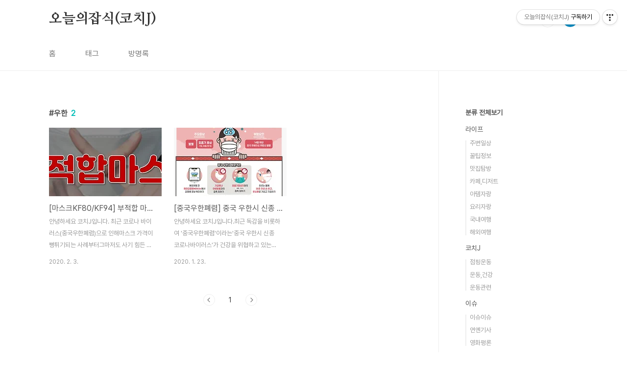

--- FILE ---
content_type: text/html;charset=UTF-8
request_url: https://coach-j.tistory.com/tag/%EC%9A%B0%ED%95%9C
body_size: 44186
content:
<!doctype html>
<html lang="ko">

                                                                                <head>
                <script type="text/javascript">if (!window.T) { window.T = {} }
window.T.config = {"TOP_SSL_URL":"https://www.tistory.com","PREVIEW":false,"ROLE":"guest","PREV_PAGE":"","NEXT_PAGE":"","BLOG":{"id":3053103,"name":"coach-j","title":"오늘의잡식(코치J)","isDormancy":false,"nickName":"오늘의잡식","status":"open","profileStatus":"normal"},"NEED_COMMENT_LOGIN":true,"COMMENT_LOGIN_CONFIRM_MESSAGE":"이 블로그는 로그인한 사용자에게만 댓글 작성을 허용했습니다. 지금 로그인하시겠습니까?","LOGIN_URL":"https://www.tistory.com/auth/login/?redirectUrl=https://coach-j.tistory.com/tag/%25EC%259A%25B0%25ED%2595%259C","DEFAULT_URL":"https://coach-j.tistory.com","USER":{"name":null,"homepage":null,"id":0,"profileImage":null},"SUBSCRIPTION":{"status":"none","isConnected":false,"isPending":false,"isWait":false,"isProcessing":false,"isNone":true},"IS_LOGIN":false,"HAS_BLOG":false,"IS_SUPPORT":false,"IS_SCRAPABLE":false,"TOP_URL":"http://www.tistory.com","JOIN_URL":"https://www.tistory.com/member/join","PHASE":"prod","ROLE_GROUP":"visitor"};
window.T.entryInfo = null;
window.appInfo = {"domain":"tistory.com","topUrl":"https://www.tistory.com","loginUrl":"https://www.tistory.com/auth/login","logoutUrl":"https://www.tistory.com/auth/logout"};
window.initData = {};

window.TistoryBlog = {
    basePath: "",
    url: "https://coach-j.tistory.com",
    tistoryUrl: "https://coach-j.tistory.com",
    manageUrl: "https://coach-j.tistory.com/manage",
    token: "YjRz9/4OxoP2mdLTGJaVA+PiDVMStzF2SjWDQHMfe2mSiQlpCt0vJFs4w2VtRrz+"
};
var servicePath = "";
var blogURL = "";</script>

                
                
                
                        <!-- BusinessLicenseInfo - START -->
        
            <link href="https://tistory1.daumcdn.net/tistory_admin/userblog/userblog-7e0ff364db2dca01461081915f9748e9916c532a/static/plugin/BusinessLicenseInfo/style.css" rel="stylesheet" type="text/css"/>

            <script>function switchFold(entryId) {
    var businessLayer = document.getElementById("businessInfoLayer_" + entryId);

    if (businessLayer) {
        if (businessLayer.className.indexOf("unfold_license") > 0) {
            businessLayer.className = "business_license_layer";
        } else {
            businessLayer.className = "business_license_layer unfold_license";
        }
    }
}
</script>

        
        <!-- BusinessLicenseInfo - END -->
        <!-- DaumShow - START -->
        <style type="text/css">#daumSearchBox {
    height: 21px;
    background-image: url(//i1.daumcdn.net/imgsrc.search/search_all/show/tistory/plugin/bg_search2_2.gif);
    margin: 5px auto;
    padding: 0;
}

#daumSearchBox input {
    background: none;
    margin: 0;
    padding: 0;
    border: 0;
}

#daumSearchBox #daumLogo {
    width: 34px;
    height: 21px;
    float: left;
    margin-right: 5px;
    background-image: url(//i1.daumcdn.net/img-media/tistory/img/bg_search1_2_2010ci.gif);
}

#daumSearchBox #show_q {
    background-color: transparent;
    border: none;
    font: 12px Gulim, Sans-serif;
    color: #555;
    margin-top: 4px;
    margin-right: 15px;
    float: left;
}

#daumSearchBox #show_btn {
    background-image: url(//i1.daumcdn.net/imgsrc.search/search_all/show/tistory/plugin/bt_search_2.gif);
    width: 37px;
    height: 21px;
    float: left;
    margin: 0;
    cursor: pointer;
    text-indent: -1000em;
}
</style>

        <!-- DaumShow - END -->

        <!-- GoogleAnalytics - START -->
        <script src="https://www.googletagmanager.com/gtag/js?id=UA-144487032-1" async="async"></script>
<script>window.dataLayer = window.dataLayer || [];
function gtag(){dataLayer.push(arguments);}
gtag('js', new Date());
gtag('config','UA-144487032-1', {
    cookie_domain: 'auto',
    cookie_flags: 'max-age=0;domain=.tistory.com',
    cookie_expires: 7 * 24 * 60 * 60 // 7 days, in seconds
});</script>

        <!-- GoogleAnalytics - END -->

<!-- PreventCopyContents - START -->
<meta content="no" http-equiv="imagetoolbar"/>

<!-- PreventCopyContents - END -->

<!-- System - START -->
<script src="//pagead2.googlesyndication.com/pagead/js/adsbygoogle.js" async="async" data-ad-host="ca-host-pub-9691043933427338" data-ad-client="ca-pub-5853294504757194"></script>
<!-- System - END -->

        <!-- GoogleSearchConsole - START -->
        
<!-- BEGIN GOOGLE_SITE_VERIFICATION -->
<meta name="google-site-verification" content="xnd8sbLUO56Ly3m-BoFzGd82V9EeQIcabaJXci50wfo"/>
<!-- END GOOGLE_SITE_VERIFICATION -->

        <!-- GoogleSearchConsole - END -->

        <!-- TistoryProfileLayer - START -->
        <link href="https://tistory1.daumcdn.net/tistory_admin/userblog/userblog-7e0ff364db2dca01461081915f9748e9916c532a/static/plugin/TistoryProfileLayer/style.css" rel="stylesheet" type="text/css"/>
<script type="text/javascript" src="https://tistory1.daumcdn.net/tistory_admin/userblog/userblog-7e0ff364db2dca01461081915f9748e9916c532a/static/plugin/TistoryProfileLayer/script.js"></script>

        <!-- TistoryProfileLayer - END -->

                
                <meta http-equiv="X-UA-Compatible" content="IE=Edge">
<meta name="format-detection" content="telephone=no">
<script src="//t1.daumcdn.net/tistory_admin/lib/jquery/jquery-3.5.1.min.js" integrity="sha256-9/aliU8dGd2tb6OSsuzixeV4y/faTqgFtohetphbbj0=" crossorigin="anonymous"></script>
<script type="text/javascript" src="//t1.daumcdn.net/tiara/js/v1/tiara-1.2.0.min.js"></script><meta name="referrer" content="always"/>
<meta name="google-adsense-platform-account" content="ca-host-pub-9691043933427338"/>
<meta name="google-adsense-platform-domain" content="tistory.com"/>
<meta name="google-adsense-account" content="ca-pub-5853294504757194"/>
<meta name="description" content="맛집과 카페, 요리 등 소개하고 있는 '오늘의잡식‘ (구 코치J)입니다. '오늘의잡식'이라는 아무거나 잘먹는 유튜브, 틱톡, 인스타그램도 운영하고 있으니 많은 시청 부탁드립니다. 감사합니다❤️"/>

    <!-- BEGIN OPENGRAPH -->
    <meta property="og:type" content="website"/>
<meta property="og:url" content="https://coach-j.tistory.com"/>
<meta property="og:site_name" content="오늘의잡식(코치J)"/>
<meta property="og:title" content="'우한' 태그의 글 목록"/>
<meta property="og:description" content="맛집과 카페, 요리 등 소개하고 있는 '오늘의잡식‘ (구 코치J)입니다. '오늘의잡식'이라는 아무거나 잘먹는 유튜브, 틱톡, 인스타그램도 운영하고 있으니 많은 시청 부탁드립니다. 감사합니다❤️"/>
<meta property="og:image" content="https://img1.daumcdn.net/thumb/R800x0/?scode=mtistory2&fname=https%3A%2F%2Ftistory1.daumcdn.net%2Ftistory%2F3053103%2Fattach%2F0f1e4d9d82b84b29ac6f8c172b3e2326"/>
<meta property="og:article:author" content="'오늘의잡식'"/>
    <!-- END OPENGRAPH -->

    <!-- BEGIN TWITTERCARD -->
    <meta name="twitter:card" content="summary_large_image"/>
<meta name="twitter:site" content="@TISTORY"/>
<meta name="twitter:title" content="'우한' 태그의 글 목록"/>
<meta name="twitter:description" content="맛집과 카페, 요리 등 소개하고 있는 '오늘의잡식‘ (구 코치J)입니다. '오늘의잡식'이라는 아무거나 잘먹는 유튜브, 틱톡, 인스타그램도 운영하고 있으니 많은 시청 부탁드립니다. 감사합니다❤️"/>
<meta property="twitter:image" content="https://img1.daumcdn.net/thumb/R800x0/?scode=mtistory2&fname=https%3A%2F%2Ftistory1.daumcdn.net%2Ftistory%2F3053103%2Fattach%2F0f1e4d9d82b84b29ac6f8c172b3e2326"/>
    <!-- END TWITTERCARD -->
<script type="module" src="https://tistory1.daumcdn.net/tistory_admin/userblog/userblog-7e0ff364db2dca01461081915f9748e9916c532a/static/pc/dist/index.js" defer=""></script>
<script type="text/javascript" src="https://tistory1.daumcdn.net/tistory_admin/userblog/userblog-7e0ff364db2dca01461081915f9748e9916c532a/static/pc/dist/index-legacy.js" defer="" nomodule="true"></script>
<script type="text/javascript" src="https://tistory1.daumcdn.net/tistory_admin/userblog/userblog-7e0ff364db2dca01461081915f9748e9916c532a/static/pc/dist/polyfills-legacy.js" defer="" nomodule="true"></script>
<link rel="icon" sizes="any" href="https://t1.daumcdn.net/tistory_admin/favicon/tistory_favicon_32x32.ico"/>
<link rel="icon" type="image/svg+xml" href="https://t1.daumcdn.net/tistory_admin/top_v2/bi-tistory-favicon.svg"/>
<link rel="apple-touch-icon" href="https://t1.daumcdn.net/tistory_admin/top_v2/tistory-apple-touch-favicon.png"/>
<link rel="stylesheet" type="text/css" href="https://t1.daumcdn.net/tistory_admin/www/style/font.css"/>
<link rel="stylesheet" type="text/css" href="https://tistory1.daumcdn.net/tistory_admin/userblog/userblog-7e0ff364db2dca01461081915f9748e9916c532a/static/style/content.css"/>
<link rel="stylesheet" type="text/css" href="https://tistory1.daumcdn.net/tistory_admin/userblog/userblog-7e0ff364db2dca01461081915f9748e9916c532a/static/pc/dist/index.css"/>
<link rel="stylesheet" type="text/css" href="https://tistory1.daumcdn.net/tistory_admin/userblog/userblog-7e0ff364db2dca01461081915f9748e9916c532a/static/style/uselessPMargin.css"/>
<script type="text/javascript">(function() {
    var tjQuery = jQuery.noConflict(true);
    window.tjQuery = tjQuery;
    window.orgjQuery = window.jQuery; window.jQuery = tjQuery;
    window.jQuery = window.orgjQuery; delete window.orgjQuery;
})()</script>
<script type="text/javascript" src="https://tistory1.daumcdn.net/tistory_admin/userblog/userblog-7e0ff364db2dca01461081915f9748e9916c532a/static/script/base.js"></script>
<script type="text/javascript" src="//developers.kakao.com/sdk/js/kakao.min.js"></script>

                
  <meta charset="UTF-8">
  <meta name="viewport"
    content="user-scalable=no, initial-scale=1.0, maximum-scale=1.0, minimum-scale=1.0, width=device-width">
  <title>'우한' 태그의 글 목록</title>
  <link rel="stylesheet" href="https://tistory1.daumcdn.net/tistory/0/BookClub/style.css">
  <script src="//t1.daumcdn.net/tistory_admin/lib/jquery/jquery-1.12.4.min.js"></script>
  <style type="text/css">
    .entry-content a,
    .post-header h1 em,
    .comments h2 .count {
      color: #04beb8
    }

    .comment-form .submit button:hover,
    .comment-form .submit button:focus {
      background-color: #04beb8
    }

    
  </style>

                
                
                <style type="text/css">.another_category {
    border: 1px solid #E5E5E5;
    padding: 10px 10px 5px;
    margin: 10px 0;
    clear: both;
}

.another_category h4 {
    font-size: 12px !important;
    margin: 0 !important;
    border-bottom: 1px solid #E5E5E5 !important;
    padding: 2px 0 6px !important;
}

.another_category h4 a {
    font-weight: bold !important;
}

.another_category table {
    table-layout: fixed;
    border-collapse: collapse;
    width: 100% !important;
    margin-top: 10px !important;
}

* html .another_category table {
    width: auto !important;
}

*:first-child + html .another_category table {
    width: auto !important;
}

.another_category th, .another_category td {
    padding: 0 0 4px !important;
}

.another_category th {
    text-align: left;
    font-size: 12px !important;
    font-weight: normal;
    word-break: break-all;
    overflow: hidden;
    line-height: 1.5;
}

.another_category td {
    text-align: right;
    width: 80px;
    font-size: 11px;
}

.another_category th a {
    font-weight: normal;
    text-decoration: none;
    border: none !important;
}

.another_category th a.current {
    font-weight: bold;
    text-decoration: none !important;
    border-bottom: 1px solid !important;
}

.another_category th span {
    font-weight: normal;
    text-decoration: none;
    font: 10px Tahoma, Sans-serif;
    border: none !important;
}

.another_category_color_gray, .another_category_color_gray h4 {
    border-color: #E5E5E5 !important;
}

.another_category_color_gray * {
    color: #909090 !important;
}

.another_category_color_gray th a.current {
    border-color: #909090 !important;
}

.another_category_color_gray h4, .another_category_color_gray h4 a {
    color: #737373 !important;
}

.another_category_color_red, .another_category_color_red h4 {
    border-color: #F6D4D3 !important;
}

.another_category_color_red * {
    color: #E86869 !important;
}

.another_category_color_red th a.current {
    border-color: #E86869 !important;
}

.another_category_color_red h4, .another_category_color_red h4 a {
    color: #ED0908 !important;
}

.another_category_color_green, .another_category_color_green h4 {
    border-color: #CCE7C8 !important;
}

.another_category_color_green * {
    color: #64C05B !important;
}

.another_category_color_green th a.current {
    border-color: #64C05B !important;
}

.another_category_color_green h4, .another_category_color_green h4 a {
    color: #3EA731 !important;
}

.another_category_color_blue, .another_category_color_blue h4 {
    border-color: #C8DAF2 !important;
}

.another_category_color_blue * {
    color: #477FD6 !important;
}

.another_category_color_blue th a.current {
    border-color: #477FD6 !important;
}

.another_category_color_blue h4, .another_category_color_blue h4 a {
    color: #1960CA !important;
}

.another_category_color_violet, .another_category_color_violet h4 {
    border-color: #E1CEEC !important;
}

.another_category_color_violet * {
    color: #9D64C5 !important;
}

.another_category_color_violet th a.current {
    border-color: #9D64C5 !important;
}

.another_category_color_violet h4, .another_category_color_violet h4 a {
    color: #7E2CB5 !important;
}
</style>

                
                <link rel="stylesheet" type="text/css" href="https://tistory1.daumcdn.net/tistory_admin/userblog/userblog-7e0ff364db2dca01461081915f9748e9916c532a/static/style/revenue.css"/>
<link rel="canonical" href="https://coach-j.tistory.com"/>

<!-- BEGIN STRUCTURED_DATA -->
<script type="application/ld+json">
    {"@context":"http://schema.org","@type":"WebSite","url":"/","potentialAction":{"@type":"SearchAction","target":"/search/{search_term_string}","query-input":"required name=search_term_string"}}
</script>
<!-- END STRUCTURED_DATA -->
<link rel="stylesheet" type="text/css" href="https://tistory1.daumcdn.net/tistory_admin/userblog/userblog-7e0ff364db2dca01461081915f9748e9916c532a/static/style/dialog.css"/>
<link rel="stylesheet" type="text/css" href="//t1.daumcdn.net/tistory_admin/www/style/top/font.css"/>
<link rel="stylesheet" type="text/css" href="https://tistory1.daumcdn.net/tistory_admin/userblog/userblog-7e0ff364db2dca01461081915f9748e9916c532a/static/style/postBtn.css"/>
<link rel="stylesheet" type="text/css" href="https://tistory1.daumcdn.net/tistory_admin/userblog/userblog-7e0ff364db2dca01461081915f9748e9916c532a/static/style/tistory.css"/>
<script type="text/javascript" src="https://tistory1.daumcdn.net/tistory_admin/userblog/userblog-7e0ff364db2dca01461081915f9748e9916c532a/static/script/common.js"></script>

                
                </head>

                                                <body id="tt-body-tag"
  class="layout-aside-right paging-number">
                
                
                
  
    <div id="acc-nav">
      <a href="#content">본문 바로가기</a>
    </div>
    <div id="wrap">
      <header id="header">
        <div class="inner">
          <h1>
            <a href="https://coach-j.tistory.com/">
              
              
                오늘의잡식(코치J)
              
            </a>
          </h1>
          <div class="util">
            <div class="search">
              
                <label for="search" class="screen_out">블로그 내 검색</label>
                <input id="search" type="text" name="search" value=""
                  placeholder="검색내용을 입력하세요." onkeypress="if (event.keyCode == 13) { try {
    window.location.href = '/search' + '/' + looseURIEncode(document.getElementsByName('search')[0].value);
    document.getElementsByName('search')[0].value = '';
    return false;
} catch (e) {} }">
                <button type="submit" onclick="try {
    window.location.href = '/search' + '/' + looseURIEncode(document.getElementsByName('search')[0].value);
    document.getElementsByName('search')[0].value = '';
    return false;
} catch (e) {}">검색</button>
              
            </div>
            <div class="profile">
              <button type="button"><img alt="블로그 이미지" src="https://tistory1.daumcdn.net/tistory/3053103/attach/0f1e4d9d82b84b29ac6f8c172b3e2326"/></button>
              <nav>
                <ul>
                  <li><a href="https://coach-j.tistory.com/manage">관리</a></li>
                  <li><a href="https://coach-j.tistory.com/manage/entry/post ">글쓰기</a></li>
                  <li class="login"><a href="#">로그인</a></li>
                  <li class="logout"><a href="#">로그아웃</a></li>
                </ul>
              </nav>
            </div>
            <button type="button" class="menu"><span>메뉴</span></button>
          </div>
          <nav id="gnb">
            <ul>
  <li class="t_menu_home first"><a href="/" target="">홈</a></li>
  <li class="t_menu_tag"><a href="/tag" target="">태그</a></li>
  <li class="t_menu_guestbook last"><a href="/guestbook" target="">방명록</a></li>
</ul>
          </nav>
        </div>
      </header>
      <section id="container">
        
        <div class="content-wrap">
          <article id="content">
            

            

            

            

            
              <div class="post-header">
                <h1><span>우한</span><em>2</em></h1>
              </div>
              
            

            

            <div class="inner">
                  
        

    
      <div class="post-item">
        <a href="/532"
          data-tiara-action-name="블로그글_클릭"
          data-tiara-action-kind="ClickContent"
          data-tiara-copy=""
          data-tiara-image="https://img1.daumcdn.net/thumb/R750x0/?scode=mtistory2&fname=https%3A%2F%2Ft1.daumcdn.net%2Fcfile%2Ftistory%2F99E4D4415E37873227"
          data-tiara-click_url="https://coach-j.tistory.com//532"
          data-tiara-name=""
          data-tiara-provider="오늘의잡식(코치J)"
          data-tiara-plink="/532"
          data-tiara-id="/532"
        >
          <span class="thum">
            
              <img loading="lazy"
                src="//i1.daumcdn.net/thumb/C230x300.fwebp.q85/?fname=https%3A%2F%2Ft1.daumcdn.net%2Fcfile%2Ftistory%2F99E4D4415E37873227"
                alt="">
            
          </span>
          <span class="title">[마스크KF80/KF94] 부적합 마스크 브랜드 리스트 총정리!! (ft.의약품안전나라,질병관리본부)</span>
          <span class="excerpt">안녕하세요 코치J입니다. 최근 코로나 바이러스(중국우한폐렴)으로 인해마스크 가격이 뻥튀기되는 사례부터그마저도 사기 힘든 상황이 발생되고 있는데요,그러다보니 많은분들이 마스크를 적정한 가격에구매하고자 많이들 찾고 계신걸로 알고 있습니다.그래서 오늘은 그런 마스크 브랜드 중!부적합 판정을 받은 마스크 제품을 소개해드리려고하니신중하게 참고하시기 바랍니다!의약품안전나라에서 제공한 자료입니다.총 16가지 브랜드가 회수/폐기 같은 부적합 판정을 받았구요.마스크 구매하실때 잘 참고하셔서코로나 바이러스 예방하는데 힘 쓰시기 바랍니다.(원본 보기)코로나 바이러스 예방행동수칙입니다.가급적이면 외출 및 접촉,손 씻기, 마스크 착용 등,예방하는 습관을 일상화 하시기 바랍니다!내용이 유익하셨다면 하트&hearts; 클릭 부탁드립니다.감사합니다</span>
          <span class="meta">
            <span class="date">2020. 2. 3.</span>
          </span>
        </a>
      </div>
    

    

  
        
    
        

    
      <div class="post-item">
        <a href="/521"
          data-tiara-action-name="블로그글_클릭"
          data-tiara-action-kind="ClickContent"
          data-tiara-copy=""
          data-tiara-image="https://img1.daumcdn.net/thumb/R750x0/?scode=mtistory2&fname=https%3A%2F%2Ft1.daumcdn.net%2Fcfile%2Ftistory%2F99C6193C5E28F73F30"
          data-tiara-click_url="https://coach-j.tistory.com//521"
          data-tiara-name=""
          data-tiara-provider="오늘의잡식(코치J)"
          data-tiara-plink="/521"
          data-tiara-id="/521"
        >
          <span class="thum">
            
              <img loading="lazy"
                src="//i1.daumcdn.net/thumb/C230x300.fwebp.q85/?fname=https%3A%2F%2Ft1.daumcdn.net%2Fcfile%2Ftistory%2F99C6193C5E28F73F30"
                alt="">
            
          </span>
          <span class="title">[중국우한폐렴] 중국 우한시 신종 코로나바이러스감염증 예방행동수칙</span>
          <span class="excerpt">안녕하세요 코치J입니다.최근 독감을 비롯하여 '중국우한폐렴'이라는'중국 우한시 신종 코로나바이러스'가 건강을 위협하고 있는데요,현재 우한시가 있는 후베이성에는 확진자가 444명이 되었고,이 가운데 사망자만 벌써 17명이라고 합니다.따라서 중국우한폐렴을 예방하기 위해서어떤한 행동을해야하는지 여러분께 공유해드리겠습니다.발열 / 호흡기증상(기침,호흡곤란 등) 14일 이내 중국 후베이성 우한시 방문 해외여행 전 해외감염병 NOW.kr에서 감염병 정보 확인하기흐르는 물에 30초 이상 손 씻고, 옷소매로 가리고 기침하기 가금류나 야생동물과의 접촉 피하기호흡기증상자(발열/기침)와 접촉 피하기 중국 우한시 방문후, 14일 이내 증상 발생시* 주요증상: 발열, 호흡기 증상 (기침, 호흡곤란 등)질병관리본부 콜센터 (13..</span>
          <span class="meta">
            <span class="date">2020. 1. 23.</span>
          </span>
        </a>
      </div>
    

    

  
        
    

            </div>

            

            

            
              <div class="pagination">
                <a  class="prev no-more-prev">이전</a>
                
                  <a href="/tag/%EC%9A%B0%ED%95%9C?page=1"><span class="selected">1</span></a>
                
                <a  class="next no-more-next">다음</a>
              </div>
            

            <div class="revenue_unit_wrap position_list">
  <div class="revenue_unit_item adfit">
    <div class="revenue_unit_info">728x90</div>
    <ins class="kakao_ad_area" style="display: none;" data-ad-unit="DAN-EkRkDFBfKgjuo49J" data-ad-width="728px" data-ad-height="90px"></ins>
    <script type="text/javascript" src="//t1.daumcdn.net/kas/static/ba.min.js" async="async"></script>
  </div>
</div><div class="revenue_unit_wrap position_list">
  <div class="revenue_unit_item adsense responsive">
    <div class="revenue_unit_info">반응형</div>
    <script src="//pagead2.googlesyndication.com/pagead/js/adsbygoogle.js" async="async"></script>
    <ins class="adsbygoogle" style="display: block;" data-ad-host="ca-host-pub-9691043933427338" data-ad-client="ca-pub-5853294504757194" data-ad-format="auto"></ins>
    <script>(adsbygoogle = window.adsbygoogle || []).push({});</script>
  </div>
</div>

          </article>
          <aside id="aside" class="sidebar">

            <div class="sidebar-1">
              
                  <!-- 카테고리 -->
                  <nav class="category">
                    <ul class="tt_category"><li class=""><a href="/category" class="link_tit"> 분류 전체보기 </a>
  <ul class="category_list"><li class=""><a href="/category/%EB%9D%BC%EC%9D%B4%ED%94%84" class="link_item"> 라이프 </a>
  <ul class="sub_category_list"><li class=""><a href="/category/%EB%9D%BC%EC%9D%B4%ED%94%84/%EC%A3%BC%EB%B3%80%EC%9D%BC%EC%83%81" class="link_sub_item"> 주변일상 </a></li>
<li class=""><a href="/category/%EB%9D%BC%EC%9D%B4%ED%94%84/%EA%BF%80%ED%8C%81%EC%A0%95%EB%B3%B4" class="link_sub_item"> 꿀팁정보 </a></li>
<li class=""><a href="/category/%EB%9D%BC%EC%9D%B4%ED%94%84/%EB%A7%9B%EC%A7%91%ED%83%90%EB%B0%A9" class="link_sub_item"> 맛집탐방 </a></li>
<li class=""><a href="/category/%EB%9D%BC%EC%9D%B4%ED%94%84/%EC%B9%B4%ED%8E%98%2C%EB%94%94%EC%A0%80%ED%8A%B8" class="link_sub_item"> 카페,디저트 </a></li>
<li class=""><a href="/category/%EB%9D%BC%EC%9D%B4%ED%94%84/%EC%95%84%ED%85%9C%EC%9E%90%EB%9E%91" class="link_sub_item"> 아템자랑 </a></li>
<li class=""><a href="/category/%EB%9D%BC%EC%9D%B4%ED%94%84/%EC%9A%94%EB%A6%AC%EC%9E%90%EB%9E%91" class="link_sub_item"> 요리자랑 </a></li>
<li class=""><a href="/category/%EB%9D%BC%EC%9D%B4%ED%94%84/%EA%B5%AD%EB%82%B4%EC%97%AC%ED%96%89" class="link_sub_item"> 국내여행 </a></li>
<li class=""><a href="/category/%EB%9D%BC%EC%9D%B4%ED%94%84/%ED%95%B4%EC%99%B8%EC%97%AC%ED%96%89" class="link_sub_item"> 해외여행 </a></li>
</ul>
</li>
<li class=""><a href="/category/%EC%BD%94%EC%B9%98J" class="link_item"> 코치J </a>
  <ul class="sub_category_list"><li class=""><a href="/category/%EC%BD%94%EC%B9%98J/%EC%A0%90%ED%95%91%EC%9A%B4%EB%8F%99" class="link_sub_item"> 점핑운동 </a></li>
<li class=""><a href="/category/%EC%BD%94%EC%B9%98J/%EC%9A%B4%EB%8F%99%2C%EA%B1%B4%EA%B0%95" class="link_sub_item"> 운동,건강 </a></li>
<li class=""><a href="/category/%EC%BD%94%EC%B9%98J/%EC%9A%B4%EB%8F%99%EA%B4%80%EB%A0%A8" class="link_sub_item"> 운동관련 </a></li>
</ul>
</li>
<li class=""><a href="/category/%EC%9D%B4%EC%8A%88" class="link_item"> 이슈 </a>
  <ul class="sub_category_list"><li class=""><a href="/category/%EC%9D%B4%EC%8A%88/%EC%9D%B4%EC%8A%88%EC%9D%B4%EC%8A%88" class="link_sub_item"> 이슈이슈 </a></li>
<li class=""><a href="/category/%EC%9D%B4%EC%8A%88/%EC%97%B0%EC%98%8C%EA%B8%B0%EC%82%AC" class="link_sub_item"> 연옌기사 </a></li>
<li class=""><a href="/category/%EC%9D%B4%EC%8A%88/%EC%98%81%ED%99%94%ED%8F%89%EB%A1%A0" class="link_sub_item"> 영화평론 </a></li>
</ul>
</li>
</ul>
</li>
</ul>

                  </nav>
                <div class="revenue_unit_wrap">
  <div class="revenue_unit_item adfit">
    <div class="revenue_unit_info">250x250</div>
    <ins class="kakao_ad_area" style="display: none;" data-ad-unit="DAN-WJnOj9l6uwTqRNw8" data-ad-width="250px" data-ad-height="250px"></ins>
    <script type="text/javascript" src="//t1.daumcdn.net/kas/static/ba.min.js" async="async"></script>
  </div>
</div><div class="revenue_unit_wrap">
  <div class="revenue_unit_item adsense responsive">
    <div class="revenue_unit_info">반응형</div>
    <script src="//pagead2.googlesyndication.com/pagead/js/adsbygoogle.js" async="async"></script>
    <ins class="adsbygoogle" style="display: block;" data-ad-host="ca-host-pub-9691043933427338" data-ad-client="ca-pub-5853294504757194" data-ad-format="auto"></ins>
    <script>(adsbygoogle = window.adsbygoogle || []).push({});</script>
  </div>
</div>
            </div>
            <div class="sidebar-2">
              
                  <!-- 공지사항 -->
                  
                    <div class="notice">
                      <h2>공지사항</h2>
                      <ul>
                        
                          <li>
                            <a href="/notice/1248"
                              data-tiara-action-name="공지목록글_클릭"
                              data-tiara-action-kind="ClickContent"
                              data-tiara-copy="[오늘의잡식] 새로운 닉네임으로 찾아왔습니다."
                              data-tiara-click_url="https://coach-j.tistory.com//notice/1248"
                              data-tiara-name="[오늘의잡식] 새로운 닉네임으로 찾아왔습니다."
                              data-tiara-provider="오늘의잡식(코치J)"
                              data-tiara-plink="/notice/1248"
                              data-tiara-id="/notice/1248"
                            >[오늘의잡식] 새로운 닉네임으로 찾아왔습니다.</a>
                          </li>
                        
                          <li>
                            <a href="/notice/544"
                              data-tiara-action-name="공지목록글_클릭"
                              data-tiara-action-kind="ClickContent"
                              data-tiara-copy="코치J 유튜브 채널 (점핑피트니스)"
                              data-tiara-click_url="https://coach-j.tistory.com//notice/544"
                              data-tiara-name="코치J 유튜브 채널 (점핑피트니스)"
                              data-tiara-provider="오늘의잡식(코치J)"
                              data-tiara-plink="/notice/544"
                              data-tiara-id="/notice/544"
                            >코치J 유튜브 채널 (점핑피트니스)</a>
                          </li>
                        
                      </ul>
                    </div>
                  
                
                  <!-- 최근글/인기글 -->
                  <div class="post-list tab-ui">
                    <div id="recent" class="tab-list">
                      <h2>최근글</h2>
                      <ul>
                        
                      </ul>
                    </div>
                    <div id="popular" class="tab-list">
                      <h2>인기글</h2>
                      <ul>
                        
                      </ul>
                    </div>
                  </div>
                
                  <!-- 최근댓글 -->
                  <div class="recent-comment">
                    <h2>최근댓글</h2>
                    <ul>
                      
                    </ul>
                  </div>
                
                  <!-- Facebook/Twitter -->
                  <div class="social-list tab-ui">
                    
                    
                  </div>
                <div class="module module_plugin">        <!-- SB_Banner - START -->
        <script async src="//pagead2.googlesyndication.com/pagead/js/adsbygoogle.js"></script>
<!-- 사각형2 250x250 -->
<ins class="adsbygoogle"
     style="display:inline-block;width:250px;height:250px"
     data-ad-client="ca-pub-5853294504757194"
     data-ad-slot="7555549799"></ins>
<script>
(adsbygoogle = window.adsbygoogle || []).push({});
</script>
        <!-- SB_Banner - END -->
</div>

              
                  <!-- 태그 -->
                  <div class="tags">
                    <h2>태그</h2>
                    
                      <a href="/tag/%EC%A0%90%ED%95%91%EB%8B%A4%EC%9D%B4%EC%96%B4%ED%8A%B8">점핑다이어트</a>
                    
                      <a href="/tag/%EC%BD%94%EC%B9%98J">코치J</a>
                    
                      <a href="/tag/trampoline">trampoline</a>
                    
                      <a href="/tag/%EC%A0%90%ED%95%91%ED%94%BC%ED%8A%B8%EB%8B%88%EC%8A%A4">점핑피트니스</a>
                    
                      <a href="/tag/%EC%9D%B8%EC%B2%9C%20%EC%B0%A8%EC%9D%B4%EB%82%98%ED%83%80%EC%9A%B4">인천 차이나타운</a>
                    
                      <a href="/tag/%EC%9C%A0%EC%82%B0%EC%86%8C%EC%9A%B4%EB%8F%99">유산소운동</a>
                    
                      <a href="/tag/%EC%A7%91%EC%97%90%EC%84%9C%20%EC%82%B4%EB%B9%BC%EC%9E%90">집에서 살빼자</a>
                    
                      <a href="/tag/%ED%99%88%ED%8A%B8%EB%A0%88%EC%9D%B4%EB%8B%9D">홈트레이닝</a>
                    
                      <a href="/tag/%EC%BD%94%EB%A1%9C%EB%82%9819">코로나19</a>
                    
                      <a href="/tag/%EA%B7%BC%EB%A0%A5%EC%9A%B4%EB%8F%99">근력운동</a>
                    
                      <a href="/tag/%EC%A0%90%ED%95%91%EC%8A%A4%ED%83%80">점핑스타</a>
                    
                      <a href="/tag/%EC%8B%A0%ED%8F%AC%EB%8F%99%20%EB%A7%9B%EC%A7%91">신포동 맛집</a>
                    
                      <a href="/tag/%EC%A0%90%ED%95%91%ED%95%98%EC%9D%B4">점핑하이</a>
                    
                      <a href="/tag/%ED%99%88%ED%8A%B8">홈트</a>
                    
                      <a href="/tag/%EB%82%98%EC%9D%B4%ED%82%A4">나이키</a>
                    
                      <a href="/tag/%EA%B5%AC%EC%9B%94%EB%8F%99%20%EB%A7%9B%EC%A7%91">구월동 맛집</a>
                    
                      <a href="/tag/%EC%A0%90%ED%95%91%EC%BA%A3">점핑캣</a>
                    
                      <a href="/tag/%EB%8B%A4%EC%9D%B4%EC%96%B4%ED%8A%B8">다이어트</a>
                    
                      <a href="/tag/%EC%A0%90%ED%95%91%EC%9A%B4%EB%8F%99">점핑운동</a>
                    
                      <a href="/tag/%EC%A0%90%ED%95%91">점핑</a>
                    
                      <a href="/tag/%EC%9D%B8%EC%B2%9C%20%EB%A7%9B%EC%A7%91">인천 맛집</a>
                    
                      <a href="/tag/%EC%B9%98%ED%82%A8">치킨</a>
                    
                      <a href="/tag/%ED%8A%B8%EB%9E%A8%ED%8F%B4%EB%A6%B0">트램폴린</a>
                    
                      <a href="/tag/jumping%20fitness">jumping fitness</a>
                    
                      <a href="/tag/%EC%BD%94%EC%B9%98%EC%A0%9C%EC%9D%B4">코치제이</a>
                    
                      <a href="/tag/%EC%9D%B8%EC%B2%9C%EA%B4%80%EA%B4%91%EC%95%88%EB%82%B4%EC%86%8C">인천관광안내소</a>
                    
                      <a href="/tag/%EC%A0%90%ED%95%91%EC%98%81%EC%83%81">점핑영상</a>
                    
                      <a href="/tag/coach%20J">coach J</a>
                    
                      <a href="/tag/%EC%A0%90%ED%95%91%EC%97%90%EC%96%B4%EB%A1%9C%EB%B9%85">점핑에어로빅</a>
                    
                      <a href="/tag/%EC%B0%A8%EC%9D%B4%EB%82%98%ED%83%80%EC%9A%B4">차이나타운</a>
                    
                  </div>
                
                  <!-- 전체 방문자 -->
                  <div class="count">
                    <h2>전체 방문자</h2>
                    <p class="total"></p>
                    <p>Today : </p>
                    <p>Yesterday : </p>
                  </div>
                
                  <!-- 소셜 채널 -->
                  <div class="social-channel">
                    <ul>
                      
                      
                      
                      
                    </ul>
                  </div>
                <div class="module module_plugin">        <!-- SB_Banner - START -->
        <script async src="//pagead2.googlesyndication.com/pagead/js/adsbygoogle.js"></script>
<!-- 사각형 250x250 -->
<ins class="adsbygoogle"
     style="display:inline-block;width:250px;height:250px"
     data-ad-client="ca-pub-5853294504757194"
     data-ad-slot="3999448162"></ins>
<script>
(adsbygoogle = window.adsbygoogle || []).push({});
</script>
        <!-- SB_Banner - END -->
</div>
<div class="module module_plugin">        <!-- SB_Banner - START -->
        <script async src="//pagead2.googlesyndication.com/pagead/js/adsbygoogle.js"></script>
<!-- 수직배너2 -->
<ins class="adsbygoogle"
     style="display:inline-block;width:250px;height:1050px"
     data-ad-client="ca-pub-5853294504757194"
     data-ad-slot="6198715025"></ins>
<script>
(adsbygoogle = window.adsbygoogle || []).push({});
</script>
        <!-- SB_Banner - END -->
</div>
<div class="module module_plugin">        <!-- SB_Banner - START -->
        <script async src="//pagead2.googlesyndication.com/pagead/js/adsbygoogle.js"></script>
<!-- 사각형 250x250 -->
<ins class="adsbygoogle"
     style="display:inline-block;width:250px;height:250px"
     data-ad-client="ca-pub-5853294504757194"
     data-ad-slot="3999448162"></ins>
<script>
(adsbygoogle = window.adsbygoogle || []).push({});
</script>
        <!-- SB_Banner - END -->
</div>
<div class="module module_plugin">        <!-- SB_Banner - START -->
        <script async src="//pagead2.googlesyndication.com/pagead/js/adsbygoogle.js"></script>
<!-- 수직배너2 -->
<ins class="adsbygoogle"
     style="display:inline-block;width:250px;height:1050px"
     data-ad-client="ca-pub-5853294504757194"
     data-ad-slot="6198715025"></ins>
<script>
(adsbygoogle = window.adsbygoogle || []).push({});
</script>
        <!-- SB_Banner - END -->
</div>
<div class="module module_plugin">        <!-- SB_Banner - START -->
        <script async src="//pagead2.googlesyndication.com/pagead/js/adsbygoogle.js"></script>
<!-- 사각형 250x250 -->
<ins class="adsbygoogle"
     style="display:inline-block;width:250px;height:250px"
     data-ad-client="ca-pub-5853294504757194"
     data-ad-slot="3999448162"></ins>
<script>
(adsbygoogle = window.adsbygoogle || []).push({});
</script>
        <!-- SB_Banner - END -->
</div>
<div class="module module_plugin">        <!-- SB_Banner - START -->
        <script async src="//pagead2.googlesyndication.com/pagead/js/adsbygoogle.js"></script>
<!-- 수직배너2 -->
<ins class="adsbygoogle"
     style="display:inline-block;width:250px;height:1050px"
     data-ad-client="ca-pub-5853294504757194"
     data-ad-slot="6198715025"></ins>
<script>
(adsbygoogle = window.adsbygoogle || []).push({});
</script>
        <!-- SB_Banner - END -->
</div>
<div class="module module_plugin">        <!-- SB_Banner - START -->
        <script async src="//pagead2.googlesyndication.com/pagead/js/adsbygoogle.js"></script>
<!-- 사각형 250x250 -->
<ins class="adsbygoogle"
     style="display:inline-block;width:250px;height:250px"
     data-ad-client="ca-pub-5853294504757194"
     data-ad-slot="3999448162"></ins>
<script>
(adsbygoogle = window.adsbygoogle || []).push({});
</script>
        <!-- SB_Banner - END -->
</div>
<div class="module module_plugin">        <!-- SB_Banner - START -->
        <script async src="//pagead2.googlesyndication.com/pagead/js/adsbygoogle.js"></script>
<!-- 수직배너2 -->
<ins class="adsbygoogle"
     style="display:inline-block;width:250px;height:1050px"
     data-ad-client="ca-pub-5853294504757194"
     data-ad-slot="6198715025"></ins>
<script>
(adsbygoogle = window.adsbygoogle || []).push({});
</script>
        <!-- SB_Banner - END -->
</div>
<div class="module module_plugin">        <!-- SB_Banner - START -->
        <script async src="//pagead2.googlesyndication.com/pagead/js/adsbygoogle.js"></script>
<!-- 직사각형3 -->
<ins class="adsbygoogle"
     style="display:inline-block;width:250px;height:250px"
     data-ad-client="ca-pub-5853294504757194"
     data-ad-slot="9124616486"></ins>
<script>
(adsbygoogle = window.adsbygoogle || []).push({});
</script>
        <!-- SB_Banner - END -->
</div>

            </div>
          </aside>
        </div>
      </section>
      <hr>
      <footer id="footer">
        <div class="inner">
          <div class="order-menu">
            
            
            
            
          </div>
          <a href="#" class="page-top">TOP</a>
          <p class="meta">TEL. 02.1234.5678 / 경기 성남시 분당구 판교역로</p>
          <p class="copyright">© Kakao Corp.</p>
        </div>
      </footer>
    </div>
  
  <script src="https://tistory1.daumcdn.net/tistory/0/BookClub/images/script.js"></script>
<div class="#menubar menu_toolbar ">
  <h2 class="screen_out">티스토리툴바</h2>
<div class="btn_tool btn_tool_type1" id="menubar_wrapper" data-tistory-react-app="Menubar"></div><div class="btn_tool"><button class="btn_menu_toolbar btn_subscription  #subscribe" data-blog-id="3053103" data-url="https://coach-j.tistory.com" data-device="web_pc"><strong class="txt_tool_id">오늘의잡식(코치J)</strong><em class="txt_state">구독하기</em><span class="img_common_tistory ico_check_type1"></span></button></div></div>
<div class="layer_tooltip">
  <div class="inner_layer_tooltip">
    <p class="desc_g"></p>
  </div>
</div>
<div id="editEntry" style="position:absolute;width:1px;height:1px;left:-100px;top:-100px"></div>


                        <!-- CallBack - START -->
        <script>                    (function () { 
                        var blogTitle = '오늘의잡식(코치J)';
                        
                        (function () {
    function isShortContents () {
        return window.getSelection().toString().length < 30;
    }
    function isCommentLink (elementID) {
        return elementID === 'commentLinkClipboardInput'
    }

    function copyWithSource (event) {
        if (isShortContents() || isCommentLink(event.target.id)) {
            return;
        }
        var range = window.getSelection().getRangeAt(0);
        var contents = range.cloneContents();
        var temp = document.createElement('div');

        temp.appendChild(contents);

        var url = document.location.href;
        var decodedUrl = decodeURI(url);
        var postfix = ' [' + blogTitle + ':티스토리]';

        event.clipboardData.setData('text/plain', temp.innerText + '\n출처: ' + decodedUrl + postfix);
        event.clipboardData.setData('text/html', '<pre data-ke-type="codeblock">' + temp.innerHTML + '</pre>' + '출처: <a href="' + url + '">' + decodedUrl + '</a>' + postfix);
        event.preventDefault();
    }

    document.addEventListener('copy', copyWithSource);
})()

                    })()</script>

        <!-- CallBack - END -->

<!-- DragSearchHandler - START -->
<script src="//search1.daumcdn.net/search/statics/common/js/g/search_dragselection.min.js"></script>

<!-- DragSearchHandler - END -->

        <!-- NaverAnalytics - START -->
        <script type="text/javascript" src="//wcs.naver.net/wcslog.js"></script>
<script type="text/javascript">if(!wcs_add) var wcs_add = {};
   wcs_add["wa"] = encodeURI("https://coach-j.tistory.com/");
   wcs_do();</script>

        <!-- NaverAnalytics - END -->

        <!-- PreventCopyContents - START -->
        <script type="text/javascript">document.oncontextmenu = new Function ('return false');
document.ondragstart = new Function ('return false');
document.onselectstart = new Function ('return false');
document.body.style.MozUserSelect = 'none';</script>
<script type="text/javascript" src="https://tistory1.daumcdn.net/tistory_admin/userblog/userblog-7e0ff364db2dca01461081915f9748e9916c532a/static/plugin/PreventCopyContents/script.js"></script>

        <!-- PreventCopyContents - END -->

                
                <div style="margin:0; padding:0; border:none; background:none; float:none; clear:none; z-index:0"></div>
<script type="text/javascript" src="https://tistory1.daumcdn.net/tistory_admin/userblog/userblog-7e0ff364db2dca01461081915f9748e9916c532a/static/script/common.js"></script>
<script type="text/javascript">window.roosevelt_params_queue = window.roosevelt_params_queue || [{channel_id: 'dk', channel_label: '{tistory}'}]</script>
<script type="text/javascript" src="//t1.daumcdn.net/midas/rt/dk_bt/roosevelt_dk_bt.js" async="async"></script>

                
                <script>window.tiara = {"svcDomain":"user.tistory.com","section":"블로그","trackPage":"태그목록_보기","page":"태그","key":"3053103","customProps":{"userId":"0","blogId":"3053103","entryId":"null","role":"guest","trackPage":"태그목록_보기","filterTarget":false},"entry":null,"kakaoAppKey":"3e6ddd834b023f24221217e370daed18","appUserId":"null","thirdProvideAgree":null}</script>
<script type="module" src="https://t1.daumcdn.net/tistory_admin/frontend/tiara/v1.0.6/index.js"></script>
<script src="https://t1.daumcdn.net/tistory_admin/frontend/tiara/v1.0.6/polyfills-legacy.js" nomodule="true" defer="true"></script>
<script src="https://t1.daumcdn.net/tistory_admin/frontend/tiara/v1.0.6/index-legacy.js" nomodule="true" defer="true"></script>

                </body>

</html>

--- FILE ---
content_type: text/html; charset=utf-8
request_url: https://www.google.com/recaptcha/api2/aframe
body_size: 269
content:
<!DOCTYPE HTML><html><head><meta http-equiv="content-type" content="text/html; charset=UTF-8"></head><body><script nonce="59RjC8bgH5yJBU_F4UQfbw">/** Anti-fraud and anti-abuse applications only. See google.com/recaptcha */ try{var clients={'sodar':'https://pagead2.googlesyndication.com/pagead/sodar?'};window.addEventListener("message",function(a){try{if(a.source===window.parent){var b=JSON.parse(a.data);var c=clients[b['id']];if(c){var d=document.createElement('img');d.src=c+b['params']+'&rc='+(localStorage.getItem("rc::a")?sessionStorage.getItem("rc::b"):"");window.document.body.appendChild(d);sessionStorage.setItem("rc::e",parseInt(sessionStorage.getItem("rc::e")||0)+1);localStorage.setItem("rc::h",'1768692676109');}}}catch(b){}});window.parent.postMessage("_grecaptcha_ready", "*");}catch(b){}</script></body></html>